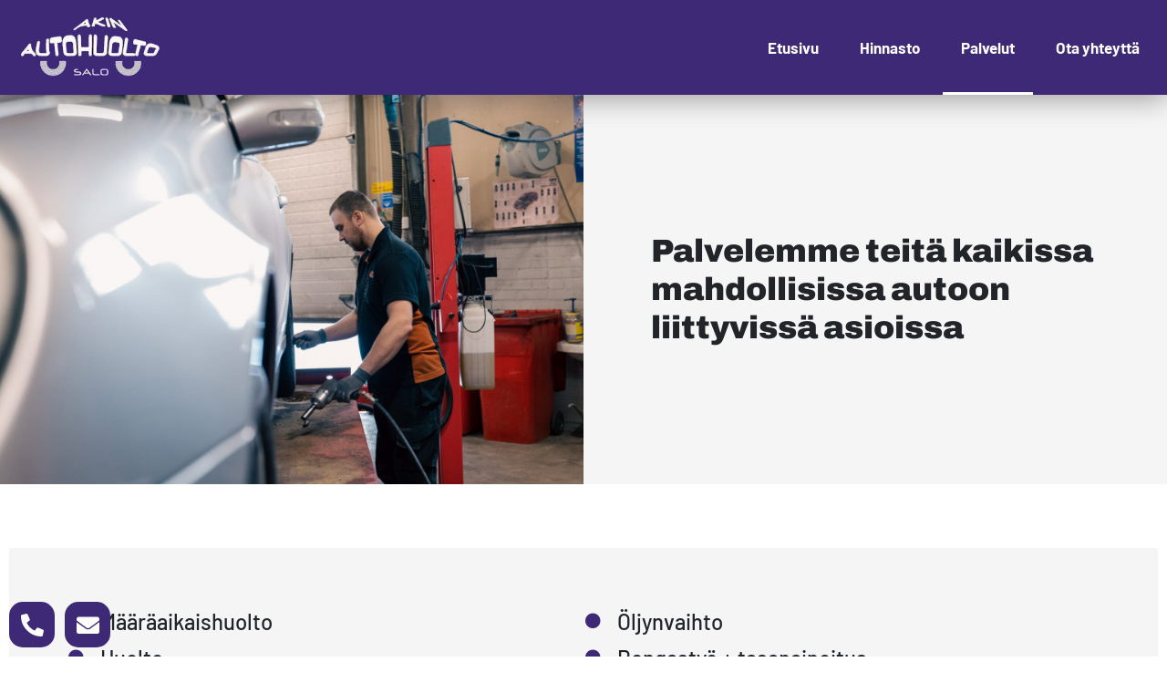

--- FILE ---
content_type: text/css
request_url: https://akinautohuolto.fi/wp-content/uploads/elementor/css/post-5.css?ver=1762876745
body_size: 265
content:
.elementor-kit-5{--e-global-color-primary:#212529;--e-global-color-secondary:#3D2976;--e-global-color-text:#575757;--e-global-color-accent:#3D2976;--e-global-color-cd3c0c6:#FFFFFF;--e-global-color-3252d1b:#F5F5F5;--e-global-typography-primary-font-family:"Archivo";--e-global-typography-primary-font-weight:900;--e-global-typography-secondary-font-family:"Archivo";--e-global-typography-secondary-font-weight:900;--e-global-typography-text-font-family:"Barlow";--e-global-typography-text-font-weight:400;--e-global-typography-accent-font-family:"Barlow";--e-global-typography-accent-font-weight:700;font-size:20px;}.elementor-kit-5 e-page-transition{background-color:#FFBC7D;}.elementor-kit-5 a{color:var( --e-global-color-secondary );}.elementor-kit-5 h1{font-size:40px;line-height:1.2em;}.elementor-kit-5 h2{font-size:35px;line-height:1.2em;}.elementor-kit-5 h3{font-size:30px;line-height:1.2em;}.elementor-kit-5 h4{font-size:25px;line-height:1.2em;}.elementor-kit-5 h5{font-size:23px;line-height:1.2em;}.elementor-kit-5 h6{font-size:21px;line-height:1.2em;}.elementor-kit-5 button,.elementor-kit-5 input[type="button"],.elementor-kit-5 input[type="submit"],.elementor-kit-5 .elementor-button{font-size:19px;color:var( --e-global-color-cd3c0c6 );border-radius:200px 200px 200px 200px;padding:20px 36px 20px 36px;}.elementor-section.elementor-section-boxed > .elementor-container{max-width:1300px;}.e-con{--container-max-width:1300px;}.elementor-widget:not(:last-child){margin-block-end:20px;}.elementor-element{--widgets-spacing:20px 20px;--widgets-spacing-row:20px;--widgets-spacing-column:20px;}{}h1.entry-title{display:var(--page-title-display);}.site-header .site-branding{flex-direction:column;align-items:stretch;}.site-header{padding-inline-end:0px;padding-inline-start:0px;}.site-footer .site-branding{flex-direction:column;align-items:stretch;}@media(max-width:1024px){.elementor-section.elementor-section-boxed > .elementor-container{max-width:1024px;}.e-con{--container-max-width:1024px;}}@media(max-width:767px){.elementor-kit-5{font-size:17px;}.elementor-kit-5 a{font-size:17px;}.elementor-kit-5 h1{font-size:25px;}.elementor-kit-5 h2{font-size:24px;}.elementor-kit-5 h3{font-size:23px;}.elementor-kit-5 h4{font-size:22px;}.elementor-kit-5 h5{font-size:21px;}.elementor-kit-5 h6{font-size:20px;}.elementor-section.elementor-section-boxed > .elementor-container{max-width:767px;}.e-con{--container-max-width:767px;}}

--- FILE ---
content_type: text/css
request_url: https://akinautohuolto.fi/wp-content/uploads/elementor/css/post-221.css?ver=1762879839
body_size: 645
content:
.elementor-221 .elementor-element.elementor-element-92de96d:not(.elementor-motion-effects-element-type-background), .elementor-221 .elementor-element.elementor-element-92de96d > .elementor-motion-effects-container > .elementor-motion-effects-layer{background-color:var( --e-global-color-3252d1b );}.elementor-221 .elementor-element.elementor-element-92de96d{transition:background 0.3s, border 0.3s, border-radius 0.3s, box-shadow 0.3s;}.elementor-221 .elementor-element.elementor-element-92de96d > .elementor-background-overlay{transition:background 0.3s, border-radius 0.3s, opacity 0.3s;}.elementor-221 .elementor-element.elementor-element-7a1a593 > .elementor-element-populated{padding:0px 0px 0px 0px;}.elementor-widget-image .widget-image-caption{color:var( --e-global-color-text );font-family:var( --e-global-typography-text-font-family ), Sans-serif;font-weight:var( --e-global-typography-text-font-weight );}.elementor-bc-flex-widget .elementor-221 .elementor-element.elementor-element-1c85a26.elementor-column .elementor-widget-wrap{align-items:center;}.elementor-221 .elementor-element.elementor-element-1c85a26.elementor-column.elementor-element[data-element_type="column"] > .elementor-widget-wrap.elementor-element-populated{align-content:center;align-items:center;}.elementor-221 .elementor-element.elementor-element-1c85a26 > .elementor-element-populated{margin:0% 0% 0% 10%;--e-column-margin-right:0%;--e-column-margin-left:10%;}.elementor-widget-heading .elementor-heading-title{font-family:var( --e-global-typography-primary-font-family ), Sans-serif;font-weight:var( --e-global-typography-primary-font-weight );color:var( --e-global-color-primary );}.elementor-221 .elementor-element.elementor-element-6efc655:not(.elementor-motion-effects-element-type-background), .elementor-221 .elementor-element.elementor-element-6efc655 > .elementor-motion-effects-container > .elementor-motion-effects-layer{background-color:var( --e-global-color-3252d1b );}.elementor-221 .elementor-element.elementor-element-6efc655{transition:background 0.3s, border 0.3s, border-radius 0.3s, box-shadow 0.3s;padding:5% 5% 5% 5%;}.elementor-221 .elementor-element.elementor-element-6efc655 > .elementor-background-overlay{transition:background 0.3s, border-radius 0.3s, opacity 0.3s;}.elementor-221 .elementor-element.elementor-element-393bc95 > .elementor-element-populated{padding:0px 0px 0px 0px;}.elementor-widget-icon-list .elementor-icon-list-item:not(:last-child):after{border-color:var( --e-global-color-text );}.elementor-widget-icon-list .elementor-icon-list-icon i{color:var( --e-global-color-primary );}.elementor-widget-icon-list .elementor-icon-list-icon svg{fill:var( --e-global-color-primary );}.elementor-widget-icon-list .elementor-icon-list-item > .elementor-icon-list-text, .elementor-widget-icon-list .elementor-icon-list-item > a{font-family:var( --e-global-typography-text-font-family ), Sans-serif;font-weight:var( --e-global-typography-text-font-weight );}.elementor-widget-icon-list .elementor-icon-list-text{color:var( --e-global-color-secondary );}.elementor-221 .elementor-element.elementor-element-87dc3ff .elementor-icon-list-items:not(.elementor-inline-items) .elementor-icon-list-item:not(:last-child){padding-block-end:calc(4px/2);}.elementor-221 .elementor-element.elementor-element-87dc3ff .elementor-icon-list-items:not(.elementor-inline-items) .elementor-icon-list-item:not(:first-child){margin-block-start:calc(4px/2);}.elementor-221 .elementor-element.elementor-element-87dc3ff .elementor-icon-list-items.elementor-inline-items .elementor-icon-list-item{margin-inline:calc(4px/2);}.elementor-221 .elementor-element.elementor-element-87dc3ff .elementor-icon-list-items.elementor-inline-items{margin-inline:calc(-4px/2);}.elementor-221 .elementor-element.elementor-element-87dc3ff .elementor-icon-list-items.elementor-inline-items .elementor-icon-list-item:after{inset-inline-end:calc(-4px/2);}.elementor-221 .elementor-element.elementor-element-87dc3ff .elementor-icon-list-icon i{color:var( --e-global-color-secondary );transition:color 0.3s;}.elementor-221 .elementor-element.elementor-element-87dc3ff .elementor-icon-list-icon svg{fill:var( --e-global-color-secondary );transition:fill 0.3s;}.elementor-221 .elementor-element.elementor-element-87dc3ff{--e-icon-list-icon-size:17px;--e-icon-list-icon-align:center;--e-icon-list-icon-margin:0 calc(var(--e-icon-list-icon-size, 1em) * 0.125);--icon-vertical-offset:0px;}.elementor-221 .elementor-element.elementor-element-87dc3ff .elementor-icon-list-icon{padding-inline-end:11px;}.elementor-221 .elementor-element.elementor-element-87dc3ff .elementor-icon-list-item > .elementor-icon-list-text, .elementor-221 .elementor-element.elementor-element-87dc3ff .elementor-icon-list-item > a{font-family:"Barlow", Sans-serif;font-size:24px;font-weight:500;}.elementor-221 .elementor-element.elementor-element-87dc3ff .elementor-icon-list-text{color:var( --e-global-color-primary );transition:color 0.3s;}.elementor-221 .elementor-element.elementor-element-68e8a24 > .elementor-element-populated{padding:0px 0px 0px 0px;}.elementor-221 .elementor-element.elementor-element-d4301fd .elementor-icon-list-items:not(.elementor-inline-items) .elementor-icon-list-item:not(:last-child){padding-block-end:calc(4px/2);}.elementor-221 .elementor-element.elementor-element-d4301fd .elementor-icon-list-items:not(.elementor-inline-items) .elementor-icon-list-item:not(:first-child){margin-block-start:calc(4px/2);}.elementor-221 .elementor-element.elementor-element-d4301fd .elementor-icon-list-items.elementor-inline-items .elementor-icon-list-item{margin-inline:calc(4px/2);}.elementor-221 .elementor-element.elementor-element-d4301fd .elementor-icon-list-items.elementor-inline-items{margin-inline:calc(-4px/2);}.elementor-221 .elementor-element.elementor-element-d4301fd .elementor-icon-list-items.elementor-inline-items .elementor-icon-list-item:after{inset-inline-end:calc(-4px/2);}.elementor-221 .elementor-element.elementor-element-d4301fd .elementor-icon-list-icon i{color:var( --e-global-color-secondary );transition:color 0.3s;}.elementor-221 .elementor-element.elementor-element-d4301fd .elementor-icon-list-icon svg{fill:var( --e-global-color-secondary );transition:fill 0.3s;}.elementor-221 .elementor-element.elementor-element-d4301fd{--e-icon-list-icon-size:17px;--e-icon-list-icon-align:center;--e-icon-list-icon-margin:0 calc(var(--e-icon-list-icon-size, 1em) * 0.125);--icon-vertical-offset:0px;}.elementor-221 .elementor-element.elementor-element-d4301fd .elementor-icon-list-icon{padding-inline-end:11px;}.elementor-221 .elementor-element.elementor-element-d4301fd .elementor-icon-list-item > .elementor-icon-list-text, .elementor-221 .elementor-element.elementor-element-d4301fd .elementor-icon-list-item > a{font-family:"Barlow", Sans-serif;font-size:24px;font-weight:500;}.elementor-221 .elementor-element.elementor-element-d4301fd .elementor-icon-list-text{color:var( --e-global-color-primary );transition:color 0.3s;}.elementor-221 .elementor-element.elementor-element-c0f5ba4 > .elementor-widget-container{margin:40px 0px 0px 0px;}.elementor-221 .elementor-element.elementor-element-c0f5ba4{text-align:center;}.elementor-221 .elementor-element.elementor-element-3d518e8 > .elementor-element-populated{padding:0px 0px 0px 0px;}@media(max-width:1024px) and (min-width:768px){.elementor-221 .elementor-element.elementor-element-7a1a593{width:100%;}.elementor-221 .elementor-element.elementor-element-1c85a26{width:100%;}}@media(max-width:1024px){.elementor-221 .elementor-element.elementor-element-1c85a26 > .elementor-element-populated{margin:5% 5% 5% 5%;--e-column-margin-right:5%;--e-column-margin-left:5%;}}@media(max-width:767px){.elementor-221 .elementor-element.elementor-element-87dc3ff .elementor-icon-list-item > .elementor-icon-list-text, .elementor-221 .elementor-element.elementor-element-87dc3ff .elementor-icon-list-item > a{font-size:19px;}.elementor-221 .elementor-element.elementor-element-68e8a24 > .elementor-element-populated{margin:7px 0px 0px 0px;--e-column-margin-right:0px;--e-column-margin-left:0px;}.elementor-221 .elementor-element.elementor-element-d4301fd .elementor-icon-list-item > .elementor-icon-list-text, .elementor-221 .elementor-element.elementor-element-d4301fd .elementor-icon-list-item > a{font-size:19px;}}

--- FILE ---
content_type: text/css
request_url: https://akinautohuolto.fi/wp-content/uploads/elementor/css/post-29.css?ver=1762876745
body_size: 1094
content:
.elementor-29 .elementor-element.elementor-element-9e44e62:not(.elementor-motion-effects-element-type-background), .elementor-29 .elementor-element.elementor-element-9e44e62 > .elementor-motion-effects-container > .elementor-motion-effects-layer{background-color:var( --e-global-color-secondary );}.elementor-29 .elementor-element.elementor-element-9e44e62{box-shadow:0px 5px 28px 0px rgba(0, 0, 0, 0.35);transition:background 0.3s, border 0.3s, border-radius 0.3s, box-shadow 0.3s;padding:0px 10px 0px 10px;}.elementor-29 .elementor-element.elementor-element-9e44e62 > .elementor-background-overlay{transition:background 0.3s, border-radius 0.3s, opacity 0.3s;}.elementor-bc-flex-widget .elementor-29 .elementor-element.elementor-element-6a812a90.elementor-column .elementor-widget-wrap{align-items:center;}.elementor-29 .elementor-element.elementor-element-6a812a90.elementor-column.elementor-element[data-element_type="column"] > .elementor-widget-wrap.elementor-element-populated{align-content:center;align-items:center;}.elementor-widget-theme-site-logo .widget-image-caption{color:var( --e-global-color-text );font-family:var( --e-global-typography-text-font-family ), Sans-serif;font-weight:var( --e-global-typography-text-font-weight );}.elementor-29 .elementor-element.elementor-element-5f413b85{text-align:left;}.elementor-29 .elementor-element.elementor-element-5f413b85 img{width:160px;}.elementor-bc-flex-widget .elementor-29 .elementor-element.elementor-element-48017d2d.elementor-column .elementor-widget-wrap{align-items:center;}.elementor-29 .elementor-element.elementor-element-48017d2d.elementor-column.elementor-element[data-element_type="column"] > .elementor-widget-wrap.elementor-element-populated{align-content:center;align-items:center;}.elementor-29 .elementor-element.elementor-element-48017d2d > .elementor-element-populated{padding:0px 0px 0px 0px;}.elementor-widget-nav-menu .elementor-nav-menu .elementor-item{font-family:var( --e-global-typography-primary-font-family ), Sans-serif;font-weight:var( --e-global-typography-primary-font-weight );}.elementor-widget-nav-menu .elementor-nav-menu--main .elementor-item{color:var( --e-global-color-text );fill:var( --e-global-color-text );}.elementor-widget-nav-menu .elementor-nav-menu--main .elementor-item:hover,
					.elementor-widget-nav-menu .elementor-nav-menu--main .elementor-item.elementor-item-active,
					.elementor-widget-nav-menu .elementor-nav-menu--main .elementor-item.highlighted,
					.elementor-widget-nav-menu .elementor-nav-menu--main .elementor-item:focus{color:var( --e-global-color-accent );fill:var( --e-global-color-accent );}.elementor-widget-nav-menu .elementor-nav-menu--main:not(.e--pointer-framed) .elementor-item:before,
					.elementor-widget-nav-menu .elementor-nav-menu--main:not(.e--pointer-framed) .elementor-item:after{background-color:var( --e-global-color-accent );}.elementor-widget-nav-menu .e--pointer-framed .elementor-item:before,
					.elementor-widget-nav-menu .e--pointer-framed .elementor-item:after{border-color:var( --e-global-color-accent );}.elementor-widget-nav-menu{--e-nav-menu-divider-color:var( --e-global-color-text );}.elementor-widget-nav-menu .elementor-nav-menu--dropdown .elementor-item, .elementor-widget-nav-menu .elementor-nav-menu--dropdown  .elementor-sub-item{font-family:var( --e-global-typography-accent-font-family ), Sans-serif;font-weight:var( --e-global-typography-accent-font-weight );}.elementor-29 .elementor-element.elementor-element-469c81d3 .elementor-nav-menu .elementor-item{font-family:"Barlow", Sans-serif;font-size:17px;font-weight:700;}.elementor-29 .elementor-element.elementor-element-469c81d3 .elementor-nav-menu--main .elementor-item{color:var( --e-global-color-cd3c0c6 );fill:var( --e-global-color-cd3c0c6 );padding-top:42px;padding-bottom:42px;}.elementor-29 .elementor-element.elementor-element-469c81d3 .elementor-nav-menu--main .elementor-item:hover,
					.elementor-29 .elementor-element.elementor-element-469c81d3 .elementor-nav-menu--main .elementor-item.elementor-item-active,
					.elementor-29 .elementor-element.elementor-element-469c81d3 .elementor-nav-menu--main .elementor-item.highlighted,
					.elementor-29 .elementor-element.elementor-element-469c81d3 .elementor-nav-menu--main .elementor-item:focus{color:var( --e-global-color-cd3c0c6 );fill:var( --e-global-color-cd3c0c6 );}.elementor-29 .elementor-element.elementor-element-469c81d3 .elementor-nav-menu--main:not(.e--pointer-framed) .elementor-item:before,
					.elementor-29 .elementor-element.elementor-element-469c81d3 .elementor-nav-menu--main:not(.e--pointer-framed) .elementor-item:after{background-color:var( --e-global-color-cd3c0c6 );}.elementor-29 .elementor-element.elementor-element-469c81d3 .e--pointer-framed .elementor-item:before,
					.elementor-29 .elementor-element.elementor-element-469c81d3 .e--pointer-framed .elementor-item:after{border-color:var( --e-global-color-cd3c0c6 );}.elementor-29 .elementor-element.elementor-element-469c81d3 .elementor-nav-menu--main .elementor-item.elementor-item-active{color:var( --e-global-color-cd3c0c6 );}.elementor-29 .elementor-element.elementor-element-469c81d3 .elementor-nav-menu--main:not(.e--pointer-framed) .elementor-item.elementor-item-active:before,
					.elementor-29 .elementor-element.elementor-element-469c81d3 .elementor-nav-menu--main:not(.e--pointer-framed) .elementor-item.elementor-item-active:after{background-color:var( --e-global-color-cd3c0c6 );}.elementor-29 .elementor-element.elementor-element-469c81d3 .e--pointer-framed .elementor-item.elementor-item-active:before,
					.elementor-29 .elementor-element.elementor-element-469c81d3 .e--pointer-framed .elementor-item.elementor-item-active:after{border-color:var( --e-global-color-cd3c0c6 );}.elementor-29 .elementor-element.elementor-element-469c81d3 .e--pointer-framed .elementor-item:before{border-width:3px;}.elementor-29 .elementor-element.elementor-element-469c81d3 .e--pointer-framed.e--animation-draw .elementor-item:before{border-width:0 0 3px 3px;}.elementor-29 .elementor-element.elementor-element-469c81d3 .e--pointer-framed.e--animation-draw .elementor-item:after{border-width:3px 3px 0 0;}.elementor-29 .elementor-element.elementor-element-469c81d3 .e--pointer-framed.e--animation-corners .elementor-item:before{border-width:3px 0 0 3px;}.elementor-29 .elementor-element.elementor-element-469c81d3 .e--pointer-framed.e--animation-corners .elementor-item:after{border-width:0 3px 3px 0;}.elementor-29 .elementor-element.elementor-element-469c81d3 .e--pointer-underline .elementor-item:after,
					 .elementor-29 .elementor-element.elementor-element-469c81d3 .e--pointer-overline .elementor-item:before,
					 .elementor-29 .elementor-element.elementor-element-469c81d3 .e--pointer-double-line .elementor-item:before,
					 .elementor-29 .elementor-element.elementor-element-469c81d3 .e--pointer-double-line .elementor-item:after{height:3px;}.elementor-29 .elementor-element.elementor-element-469c81d3{--e-nav-menu-horizontal-menu-item-margin:calc( 5px / 2 );}.elementor-29 .elementor-element.elementor-element-469c81d3 .elementor-nav-menu--main:not(.elementor-nav-menu--layout-horizontal) .elementor-nav-menu > li:not(:last-child){margin-bottom:5px;}.elementor-29 .elementor-element.elementor-element-469c81d3 .elementor-nav-menu--dropdown a, .elementor-29 .elementor-element.elementor-element-469c81d3 .elementor-menu-toggle{color:#000000;fill:#000000;}.elementor-29 .elementor-element.elementor-element-469c81d3 .elementor-nav-menu--dropdown{background-color:#FFFFFF;border-radius:5px 5px 5px 5px;}.elementor-29 .elementor-element.elementor-element-469c81d3 .elementor-nav-menu--dropdown a:hover,
					.elementor-29 .elementor-element.elementor-element-469c81d3 .elementor-nav-menu--dropdown a:focus,
					.elementor-29 .elementor-element.elementor-element-469c81d3 .elementor-nav-menu--dropdown a.elementor-item-active,
					.elementor-29 .elementor-element.elementor-element-469c81d3 .elementor-nav-menu--dropdown a.highlighted,
					.elementor-29 .elementor-element.elementor-element-469c81d3 .elementor-menu-toggle:hover,
					.elementor-29 .elementor-element.elementor-element-469c81d3 .elementor-menu-toggle:focus{color:#FFFFFF;}.elementor-29 .elementor-element.elementor-element-469c81d3 .elementor-nav-menu--dropdown a:hover,
					.elementor-29 .elementor-element.elementor-element-469c81d3 .elementor-nav-menu--dropdown a:focus,
					.elementor-29 .elementor-element.elementor-element-469c81d3 .elementor-nav-menu--dropdown a.elementor-item-active,
					.elementor-29 .elementor-element.elementor-element-469c81d3 .elementor-nav-menu--dropdown a.highlighted{background-color:var( --e-global-color-accent );}.elementor-29 .elementor-element.elementor-element-469c81d3 .elementor-nav-menu--dropdown a.elementor-item-active{background-color:var( --e-global-color-accent );}.elementor-29 .elementor-element.elementor-element-469c81d3 .elementor-nav-menu--dropdown .elementor-item, .elementor-29 .elementor-element.elementor-element-469c81d3 .elementor-nav-menu--dropdown  .elementor-sub-item{font-weight:600;}.elementor-29 .elementor-element.elementor-element-469c81d3 .elementor-nav-menu--dropdown li:first-child a{border-top-left-radius:5px;border-top-right-radius:5px;}.elementor-29 .elementor-element.elementor-element-469c81d3 .elementor-nav-menu--dropdown li:last-child a{border-bottom-right-radius:5px;border-bottom-left-radius:5px;}.elementor-29 .elementor-element.elementor-element-469c81d3 .elementor-nav-menu--main .elementor-nav-menu--dropdown, .elementor-29 .elementor-element.elementor-element-469c81d3 .elementor-nav-menu__container.elementor-nav-menu--dropdown{box-shadow:0px 0px 10px 0px rgba(0, 0, 0, 0.2);}.elementor-29 .elementor-element.elementor-element-a5b6250:not(.elementor-motion-effects-element-type-background), .elementor-29 .elementor-element.elementor-element-a5b6250 > .elementor-motion-effects-container > .elementor-motion-effects-layer{background-color:var( --e-global-color-secondary );}.elementor-29 .elementor-element.elementor-element-a5b6250{box-shadow:0px 5px 28px 0px rgba(0, 0, 0, 0.35);transition:background 0.3s, border 0.3s, border-radius 0.3s, box-shadow 0.3s;padding:0px 10px 0px 10px;}.elementor-29 .elementor-element.elementor-element-a5b6250 > .elementor-background-overlay{transition:background 0.3s, border-radius 0.3s, opacity 0.3s;}.elementor-bc-flex-widget .elementor-29 .elementor-element.elementor-element-db70a69.elementor-column .elementor-widget-wrap{align-items:center;}.elementor-29 .elementor-element.elementor-element-db70a69.elementor-column.elementor-element[data-element_type="column"] > .elementor-widget-wrap.elementor-element-populated{align-content:center;align-items:center;}.elementor-29 .elementor-element.elementor-element-3dee028{text-align:left;}.elementor-29 .elementor-element.elementor-element-3dee028 img{width:160px;}.elementor-bc-flex-widget .elementor-29 .elementor-element.elementor-element-4e8f115.elementor-column .elementor-widget-wrap{align-items:center;}.elementor-29 .elementor-element.elementor-element-4e8f115.elementor-column.elementor-element[data-element_type="column"] > .elementor-widget-wrap.elementor-element-populated{align-content:center;align-items:center;}.elementor-29 .elementor-element.elementor-element-4e8f115 > .elementor-element-populated{padding:0px 0px 0px 0px;}.elementor-widget-icon.elementor-view-stacked .elementor-icon{background-color:var( --e-global-color-primary );}.elementor-widget-icon.elementor-view-framed .elementor-icon, .elementor-widget-icon.elementor-view-default .elementor-icon{color:var( --e-global-color-primary );border-color:var( --e-global-color-primary );}.elementor-widget-icon.elementor-view-framed .elementor-icon, .elementor-widget-icon.elementor-view-default .elementor-icon svg{fill:var( --e-global-color-primary );}.elementor-29 .elementor-element.elementor-element-1d31990 .elementor-icon-wrapper{text-align:center;}.elementor-29 .elementor-element.elementor-element-1d31990.elementor-view-stacked .elementor-icon{background-color:var( --e-global-color-cd3c0c6 );}.elementor-29 .elementor-element.elementor-element-1d31990.elementor-view-framed .elementor-icon, .elementor-29 .elementor-element.elementor-element-1d31990.elementor-view-default .elementor-icon{color:var( --e-global-color-cd3c0c6 );border-color:var( --e-global-color-cd3c0c6 );}.elementor-29 .elementor-element.elementor-element-1d31990.elementor-view-framed .elementor-icon, .elementor-29 .elementor-element.elementor-element-1d31990.elementor-view-default .elementor-icon svg{fill:var( --e-global-color-cd3c0c6 );}.elementor-theme-builder-content-area{height:400px;}.elementor-location-header:before, .elementor-location-footer:before{content:"";display:table;clear:both;}@media(max-width:1024px){.elementor-29 .elementor-element.elementor-element-1d31990 > .elementor-widget-container{margin:-4px 0px -12px 0px;}.elementor-29 .elementor-element.elementor-element-1d31990 .elementor-icon-wrapper{text-align:right;}.elementor-29 .elementor-element.elementor-element-1d31990 .elementor-icon{font-size:34px;}.elementor-29 .elementor-element.elementor-element-1d31990 .elementor-icon svg{height:34px;}}@media(min-width:768px){.elementor-29 .elementor-element.elementor-element-6a812a90{width:22%;}.elementor-29 .elementor-element.elementor-element-48017d2d{width:78%;}.elementor-29 .elementor-element.elementor-element-db70a69{width:22%;}.elementor-29 .elementor-element.elementor-element-4e8f115{width:78%;}}@media(max-width:767px){.elementor-29 .elementor-element.elementor-element-db70a69{width:44%;}.elementor-29 .elementor-element.elementor-element-4e8f115{width:56%;}}

--- FILE ---
content_type: text/css
request_url: https://akinautohuolto.fi/wp-content/uploads/elementor/css/post-31.css?ver=1762876745
body_size: 897
content:
.elementor-31 .elementor-element.elementor-element-3f9323f:not(.elementor-motion-effects-element-type-background), .elementor-31 .elementor-element.elementor-element-3f9323f > .elementor-motion-effects-container > .elementor-motion-effects-layer{background-color:var( --e-global-color-secondary );}.elementor-31 .elementor-element.elementor-element-3f9323f, .elementor-31 .elementor-element.elementor-element-3f9323f > .elementor-background-overlay{border-radius:150px 150px 0px 0px;}.elementor-31 .elementor-element.elementor-element-3f9323f{transition:background 0.3s, border 0.3s, border-radius 0.3s, box-shadow 0.3s;padding:4% 4% 4% 4%;}.elementor-31 .elementor-element.elementor-element-3f9323f > .elementor-background-overlay{transition:background 0.3s, border-radius 0.3s, opacity 0.3s;}.elementor-widget-heading .elementor-heading-title{font-family:var( --e-global-typography-primary-font-family ), Sans-serif;font-weight:var( --e-global-typography-primary-font-weight );color:var( --e-global-color-primary );}.elementor-31 .elementor-element.elementor-element-1ecc2b5 .elementor-heading-title{color:var( --e-global-color-cd3c0c6 );}.elementor-widget-icon-list .elementor-icon-list-item:not(:last-child):after{border-color:var( --e-global-color-text );}.elementor-widget-icon-list .elementor-icon-list-icon i{color:var( --e-global-color-primary );}.elementor-widget-icon-list .elementor-icon-list-icon svg{fill:var( --e-global-color-primary );}.elementor-widget-icon-list .elementor-icon-list-item > .elementor-icon-list-text, .elementor-widget-icon-list .elementor-icon-list-item > a{font-family:var( --e-global-typography-text-font-family ), Sans-serif;font-weight:var( --e-global-typography-text-font-weight );}.elementor-widget-icon-list .elementor-icon-list-text{color:var( --e-global-color-secondary );}.elementor-31 .elementor-element.elementor-element-5a36ab9 .elementor-icon-list-items:not(.elementor-inline-items) .elementor-icon-list-item:not(:last-child){padding-block-end:calc(8px/2);}.elementor-31 .elementor-element.elementor-element-5a36ab9 .elementor-icon-list-items:not(.elementor-inline-items) .elementor-icon-list-item:not(:first-child){margin-block-start:calc(8px/2);}.elementor-31 .elementor-element.elementor-element-5a36ab9 .elementor-icon-list-items.elementor-inline-items .elementor-icon-list-item{margin-inline:calc(8px/2);}.elementor-31 .elementor-element.elementor-element-5a36ab9 .elementor-icon-list-items.elementor-inline-items{margin-inline:calc(-8px/2);}.elementor-31 .elementor-element.elementor-element-5a36ab9 .elementor-icon-list-items.elementor-inline-items .elementor-icon-list-item:after{inset-inline-end:calc(-8px/2);}.elementor-31 .elementor-element.elementor-element-5a36ab9 .elementor-icon-list-icon i{color:var( --e-global-color-cd3c0c6 );transition:color 0.3s;}.elementor-31 .elementor-element.elementor-element-5a36ab9 .elementor-icon-list-icon svg{fill:var( --e-global-color-cd3c0c6 );transition:fill 0.3s;}.elementor-31 .elementor-element.elementor-element-5a36ab9{--e-icon-list-icon-size:17px;--e-icon-list-icon-align:center;--e-icon-list-icon-margin:0 calc(var(--e-icon-list-icon-size, 1em) * 0.125);--icon-vertical-offset:0px;}.elementor-31 .elementor-element.elementor-element-5a36ab9 .elementor-icon-list-icon{padding-inline-end:11px;}.elementor-31 .elementor-element.elementor-element-5a36ab9 .elementor-icon-list-text{color:var( --e-global-color-cd3c0c6 );transition:color 0.3s;}.elementor-31 .elementor-element.elementor-element-d419866 .elementor-heading-title{color:var( --e-global-color-cd3c0c6 );}.elementor-31 .elementor-element.elementor-element-4895e2e .elementor-icon-list-items:not(.elementor-inline-items) .elementor-icon-list-item:not(:last-child){padding-block-end:calc(8px/2);}.elementor-31 .elementor-element.elementor-element-4895e2e .elementor-icon-list-items:not(.elementor-inline-items) .elementor-icon-list-item:not(:first-child){margin-block-start:calc(8px/2);}.elementor-31 .elementor-element.elementor-element-4895e2e .elementor-icon-list-items.elementor-inline-items .elementor-icon-list-item{margin-inline:calc(8px/2);}.elementor-31 .elementor-element.elementor-element-4895e2e .elementor-icon-list-items.elementor-inline-items{margin-inline:calc(-8px/2);}.elementor-31 .elementor-element.elementor-element-4895e2e .elementor-icon-list-items.elementor-inline-items .elementor-icon-list-item:after{inset-inline-end:calc(-8px/2);}.elementor-31 .elementor-element.elementor-element-4895e2e .elementor-icon-list-icon i{color:var( --e-global-color-cd3c0c6 );transition:color 0.3s;}.elementor-31 .elementor-element.elementor-element-4895e2e .elementor-icon-list-icon svg{fill:var( --e-global-color-cd3c0c6 );transition:fill 0.3s;}.elementor-31 .elementor-element.elementor-element-4895e2e{--e-icon-list-icon-size:17px;--e-icon-list-icon-align:center;--e-icon-list-icon-margin:0 calc(var(--e-icon-list-icon-size, 1em) * 0.125);--icon-vertical-offset:0px;}.elementor-31 .elementor-element.elementor-element-4895e2e .elementor-icon-list-icon{padding-inline-end:11px;}.elementor-31 .elementor-element.elementor-element-4895e2e .elementor-icon-list-text{color:var( --e-global-color-cd3c0c6 );transition:color 0.3s;}.elementor-31 .elementor-element.elementor-element-f23ff3f > .elementor-widget-container{margin:20px 0px 0px 0px;}.elementor-31 .elementor-element.elementor-element-f23ff3f .elementor-heading-title{color:var( --e-global-color-cd3c0c6 );}.elementor-31 .elementor-element.elementor-element-2e2169f .elementor-icon-list-items:not(.elementor-inline-items) .elementor-icon-list-item:not(:last-child){padding-block-end:calc(8px/2);}.elementor-31 .elementor-element.elementor-element-2e2169f .elementor-icon-list-items:not(.elementor-inline-items) .elementor-icon-list-item:not(:first-child){margin-block-start:calc(8px/2);}.elementor-31 .elementor-element.elementor-element-2e2169f .elementor-icon-list-items.elementor-inline-items .elementor-icon-list-item{margin-inline:calc(8px/2);}.elementor-31 .elementor-element.elementor-element-2e2169f .elementor-icon-list-items.elementor-inline-items{margin-inline:calc(-8px/2);}.elementor-31 .elementor-element.elementor-element-2e2169f .elementor-icon-list-items.elementor-inline-items .elementor-icon-list-item:after{inset-inline-end:calc(-8px/2);}.elementor-31 .elementor-element.elementor-element-2e2169f .elementor-icon-list-icon i{color:var( --e-global-color-cd3c0c6 );transition:color 0.3s;}.elementor-31 .elementor-element.elementor-element-2e2169f .elementor-icon-list-icon svg{fill:var( --e-global-color-cd3c0c6 );transition:fill 0.3s;}.elementor-31 .elementor-element.elementor-element-2e2169f{--e-icon-list-icon-size:17px;--e-icon-list-icon-align:center;--e-icon-list-icon-margin:0 calc(var(--e-icon-list-icon-size, 1em) * 0.125);--icon-vertical-offset:0px;}.elementor-31 .elementor-element.elementor-element-2e2169f .elementor-icon-list-icon{padding-inline-end:11px;}.elementor-31 .elementor-element.elementor-element-2e2169f .elementor-icon-list-text{color:var( --e-global-color-cd3c0c6 );transition:color 0.3s;}.elementor-31 .elementor-element.elementor-element-460c501 iframe{height:420px;}.elementor-31 .elementor-element.elementor-element-5286f6ab:not(.elementor-motion-effects-element-type-background), .elementor-31 .elementor-element.elementor-element-5286f6ab > .elementor-motion-effects-container > .elementor-motion-effects-layer{background-color:var( --e-global-color-secondary );}.elementor-31 .elementor-element.elementor-element-5286f6ab{transition:background 0.3s, border 0.3s, border-radius 0.3s, box-shadow 0.3s;}.elementor-31 .elementor-element.elementor-element-5286f6ab > .elementor-background-overlay{transition:background 0.3s, border-radius 0.3s, opacity 0.3s;}.elementor-widget-text-editor{font-family:var( --e-global-typography-text-font-family ), Sans-serif;font-weight:var( --e-global-typography-text-font-weight );color:var( --e-global-color-text );}.elementor-widget-text-editor.elementor-drop-cap-view-stacked .elementor-drop-cap{background-color:var( --e-global-color-primary );}.elementor-widget-text-editor.elementor-drop-cap-view-framed .elementor-drop-cap, .elementor-widget-text-editor.elementor-drop-cap-view-default .elementor-drop-cap{color:var( --e-global-color-primary );border-color:var( --e-global-color-primary );}.elementor-31 .elementor-element.elementor-element-44a37eba{text-align:left;font-size:14px;color:var( --e-global-color-cd3c0c6 );}.elementor-31 .elementor-element.elementor-element-7092da63{text-align:right;font-size:14px;color:var( --e-global-color-cd3c0c6 );}.elementor-31 .elementor-element.elementor-element-fd1b422{z-index:10;}.elementor-31 .elementor-element.elementor-element-4552430f{--grid-template-columns:repeat(0, auto);--grid-column-gap:5px;--grid-row-gap:0px;}.elementor-31 .elementor-element.elementor-element-4552430f .elementor-widget-container{text-align:left;}.elementor-31 .elementor-element.elementor-element-4552430f .elementor-social-icon{background-color:var( --e-global-color-secondary );}.elementor-31 .elementor-element.elementor-element-4552430f .elementor-social-icon i{color:var( --e-global-color-cd3c0c6 );}.elementor-31 .elementor-element.elementor-element-4552430f .elementor-social-icon svg{fill:var( --e-global-color-cd3c0c6 );}.elementor-31 .elementor-element.elementor-element-4552430f .elementor-icon{border-radius:15px 15px 15px 15px;}.elementor-theme-builder-content-area{height:400px;}.elementor-location-header:before, .elementor-location-footer:before{content:"";display:table;clear:both;}@media(max-width:1024px) and (min-width:768px){.elementor-31 .elementor-element.elementor-element-9675760{width:50%;}.elementor-31 .elementor-element.elementor-element-c836871{width:50%;}.elementor-31 .elementor-element.elementor-element-8fc981d{width:100%;}}@media(max-width:1366px){.elementor-31 .elementor-element.elementor-element-3f9323f, .elementor-31 .elementor-element.elementor-element-3f9323f > .elementor-background-overlay{border-radius:75px 75px 0px 0px;}.elementor-31 .elementor-element.elementor-element-460c501 iframe{height:340px;}}@media(max-width:1024px){.elementor-31 .elementor-element.elementor-element-3f9323f, .elementor-31 .elementor-element.elementor-element-3f9323f > .elementor-background-overlay{border-radius:75px 75px 0px 0px;}.elementor-31 .elementor-element.elementor-element-3f9323f{padding:5% 5% 5% 5%;}}@media(max-width:767px){.elementor-31 .elementor-element.elementor-element-3f9323f, .elementor-31 .elementor-element.elementor-element-3f9323f > .elementor-background-overlay{border-radius:50px 50px 0px 0px;}.elementor-31 .elementor-element.elementor-element-4895e2e .elementor-icon-list-items:not(.elementor-inline-items) .elementor-icon-list-item:not(:last-child){padding-block-end:calc(18px/2);}.elementor-31 .elementor-element.elementor-element-4895e2e .elementor-icon-list-items:not(.elementor-inline-items) .elementor-icon-list-item:not(:first-child){margin-block-start:calc(18px/2);}.elementor-31 .elementor-element.elementor-element-4895e2e .elementor-icon-list-items.elementor-inline-items .elementor-icon-list-item{margin-inline:calc(18px/2);}.elementor-31 .elementor-element.elementor-element-4895e2e .elementor-icon-list-items.elementor-inline-items{margin-inline:calc(-18px/2);}.elementor-31 .elementor-element.elementor-element-4895e2e .elementor-icon-list-items.elementor-inline-items .elementor-icon-list-item:after{inset-inline-end:calc(-18px/2);}.elementor-31 .elementor-element.elementor-element-5286f6ab{padding:0px 0px 60px 0px;}.elementor-31 .elementor-element.elementor-element-64fa341a > .elementor-element-populated{padding:10px 10px 0px 10px;}.elementor-31 .elementor-element.elementor-element-44a37eba{text-align:center;font-size:17px;}.elementor-31 .elementor-element.elementor-element-7f9821d4 > .elementor-element-populated{padding:0px 10px 10px 10px;}.elementor-31 .elementor-element.elementor-element-7092da63{text-align:center;font-size:17px;}.elementor-31 .elementor-element.elementor-element-fd1b422{margin-top:0px;margin-bottom:0px;}}

--- FILE ---
content_type: text/css
request_url: https://akinautohuolto.fi/wp-content/uploads/elementor/css/post-24.css?ver=1762876745
body_size: 577
content:
.elementor-24 .elementor-element.elementor-element-541f08a1:not(.elementor-motion-effects-element-type-background), .elementor-24 .elementor-element.elementor-element-541f08a1 > .elementor-motion-effects-container > .elementor-motion-effects-layer{background-color:rgba(255, 255, 255, 0);}.elementor-24 .elementor-element.elementor-element-541f08a1{transition:background 0.3s, border 0.3s, border-radius 0.3s, box-shadow 0.3s;}.elementor-24 .elementor-element.elementor-element-541f08a1 > .elementor-background-overlay{transition:background 0.3s, border-radius 0.3s, opacity 0.3s;}.elementor-24 .elementor-element.elementor-element-64d5d7d4:not(.elementor-motion-effects-element-type-background) > .elementor-widget-wrap, .elementor-24 .elementor-element.elementor-element-64d5d7d4 > .elementor-widget-wrap > .elementor-motion-effects-container > .elementor-motion-effects-layer{background-color:rgba(2, 1, 1, 0);}.elementor-24 .elementor-element.elementor-element-64d5d7d4 > .elementor-element-populated{transition:background 0.3s, border 0.3s, border-radius 0.3s, box-shadow 0.3s;margin:0px 0px 0px 0px;--e-column-margin-right:0px;--e-column-margin-left:0px;}.elementor-24 .elementor-element.elementor-element-64d5d7d4 > .elementor-element-populated > .elementor-background-overlay{transition:background 0.3s, border-radius 0.3s, opacity 0.3s;}.elementor-widget-nav-menu .elementor-nav-menu .elementor-item{font-family:var( --e-global-typography-primary-font-family ), Sans-serif;font-weight:var( --e-global-typography-primary-font-weight );}.elementor-widget-nav-menu .elementor-nav-menu--main .elementor-item{color:var( --e-global-color-text );fill:var( --e-global-color-text );}.elementor-widget-nav-menu .elementor-nav-menu--main .elementor-item:hover,
					.elementor-widget-nav-menu .elementor-nav-menu--main .elementor-item.elementor-item-active,
					.elementor-widget-nav-menu .elementor-nav-menu--main .elementor-item.highlighted,
					.elementor-widget-nav-menu .elementor-nav-menu--main .elementor-item:focus{color:var( --e-global-color-accent );fill:var( --e-global-color-accent );}.elementor-widget-nav-menu .elementor-nav-menu--main:not(.e--pointer-framed) .elementor-item:before,
					.elementor-widget-nav-menu .elementor-nav-menu--main:not(.e--pointer-framed) .elementor-item:after{background-color:var( --e-global-color-accent );}.elementor-widget-nav-menu .e--pointer-framed .elementor-item:before,
					.elementor-widget-nav-menu .e--pointer-framed .elementor-item:after{border-color:var( --e-global-color-accent );}.elementor-widget-nav-menu{--e-nav-menu-divider-color:var( --e-global-color-text );}.elementor-widget-nav-menu .elementor-nav-menu--dropdown .elementor-item, .elementor-widget-nav-menu .elementor-nav-menu--dropdown  .elementor-sub-item{font-family:var( --e-global-typography-accent-font-family ), Sans-serif;font-weight:var( --e-global-typography-accent-font-weight );}.elementor-24 .elementor-element.elementor-element-28f16b4b > .elementor-widget-container{margin:0px 0px 20px 0px;}.elementor-24 .elementor-element.elementor-element-28f16b4b .elementor-nav-menu--dropdown a, .elementor-24 .elementor-element.elementor-element-28f16b4b .elementor-menu-toggle{color:var( --e-global-color-cd3c0c6 );fill:var( --e-global-color-cd3c0c6 );}.elementor-24 .elementor-element.elementor-element-28f16b4b .elementor-nav-menu--dropdown{background-color:rgba(2, 1, 1, 0);}.elementor-24 .elementor-element.elementor-element-28f16b4b .elementor-nav-menu--dropdown a:hover,
					.elementor-24 .elementor-element.elementor-element-28f16b4b .elementor-nav-menu--dropdown a:focus,
					.elementor-24 .elementor-element.elementor-element-28f16b4b .elementor-nav-menu--dropdown a.elementor-item-active,
					.elementor-24 .elementor-element.elementor-element-28f16b4b .elementor-nav-menu--dropdown a.highlighted,
					.elementor-24 .elementor-element.elementor-element-28f16b4b .elementor-menu-toggle:hover,
					.elementor-24 .elementor-element.elementor-element-28f16b4b .elementor-menu-toggle:focus{color:var( --e-global-color-3252d1b );}.elementor-24 .elementor-element.elementor-element-28f16b4b .elementor-nav-menu--dropdown a:hover,
					.elementor-24 .elementor-element.elementor-element-28f16b4b .elementor-nav-menu--dropdown a:focus,
					.elementor-24 .elementor-element.elementor-element-28f16b4b .elementor-nav-menu--dropdown a.elementor-item-active,
					.elementor-24 .elementor-element.elementor-element-28f16b4b .elementor-nav-menu--dropdown a.highlighted{background-color:rgba(2, 1, 1, 0);}.elementor-24 .elementor-element.elementor-element-28f16b4b .elementor-nav-menu--dropdown a.elementor-item-active{color:var( --e-global-color-3252d1b );}.elementor-24 .elementor-element.elementor-element-28f16b4b .elementor-nav-menu--dropdown .elementor-item, .elementor-24 .elementor-element.elementor-element-28f16b4b .elementor-nav-menu--dropdown  .elementor-sub-item{font-size:2em;font-weight:700;}#elementor-popup-modal-24 .dialog-widget-content{animation-duration:0.5s;background-color:#3D2976FC;box-shadow:2px 8px 23px 3px rgba(0,0,0,0.2);}#elementor-popup-modal-24 .dialog-message{width:100vw;height:100vh;align-items:center;}#elementor-popup-modal-24{justify-content:center;align-items:center;pointer-events:all;}#elementor-popup-modal-24 .dialog-close-button{display:flex;font-size:35px;}#elementor-popup-modal-24 .dialog-close-button i{color:var( --e-global-color-cd3c0c6 );}#elementor-popup-modal-24 .dialog-close-button svg{fill:var( --e-global-color-cd3c0c6 );}@media(max-width:1366px){.elementor-24 .elementor-element.elementor-element-28f16b4b .elementor-nav-menu--dropdown a{padding-top:16px;padding-bottom:16px;}}@media(max-width:1024px){.elementor-24 .elementor-element.elementor-element-541f08a1 > .elementor-container{min-height:100vh;}.elementor-24 .elementor-element.elementor-element-28f16b4b .elementor-nav-menu--dropdown .elementor-item, .elementor-24 .elementor-element.elementor-element-28f16b4b .elementor-nav-menu--dropdown  .elementor-sub-item{font-size:2em;}#elementor-popup-modal-24 .dialog-message{width:100vw;}#elementor-popup-modal-24 .dialog-close-button{font-size:30px;}}@media(max-width:767px){.elementor-24 .elementor-element.elementor-element-541f08a1 > .elementor-container{min-height:90vh;}.elementor-24 .elementor-element.elementor-element-64d5d7d4 > .elementor-element-populated{padding:5px 5px 5px 5px;}#elementor-popup-modal-24{align-items:center;}}